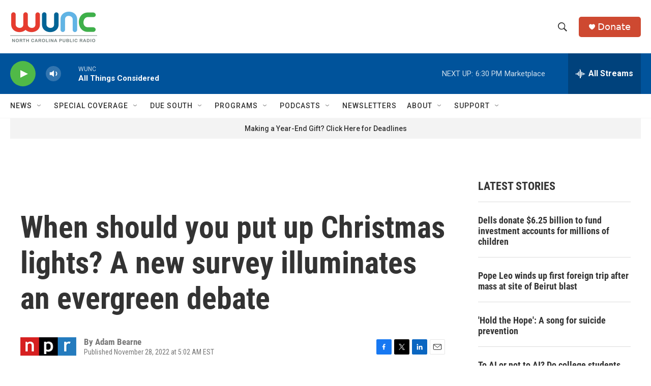

--- FILE ---
content_type: text/html; charset=utf-8
request_url: https://www.google.com/recaptcha/api2/aframe
body_size: 186
content:
<!DOCTYPE HTML><html><head><meta http-equiv="content-type" content="text/html; charset=UTF-8"></head><body><script nonce="LFKW46wxvDOrzqsRHCf5ZA">/** Anti-fraud and anti-abuse applications only. See google.com/recaptcha */ try{var clients={'sodar':'https://pagead2.googlesyndication.com/pagead/sodar?'};window.addEventListener("message",function(a){try{if(a.source===window.parent){var b=JSON.parse(a.data);var c=clients[b['id']];if(c){var d=document.createElement('img');d.src=c+b['params']+'&rc='+(localStorage.getItem("rc::a")?sessionStorage.getItem("rc::b"):"");window.document.body.appendChild(d);sessionStorage.setItem("rc::e",parseInt(sessionStorage.getItem("rc::e")||0)+1);localStorage.setItem("rc::h",'1764713846511');}}}catch(b){}});window.parent.postMessage("_grecaptcha_ready", "*");}catch(b){}</script></body></html>